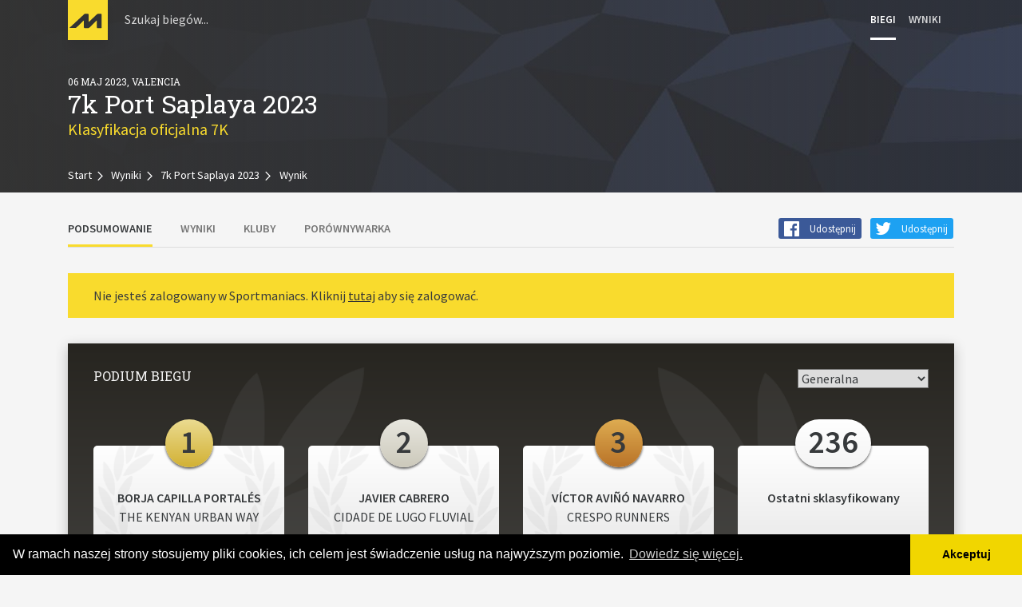

--- FILE ---
content_type: text/html; charset=UTF-8
request_url: https://sportmaniacs.com/pl/races/7k-port-saplaya-2023/64561051-139c-4b2a-a839-3326ac1f1e7d/results
body_size: 20640
content:
<!doctype html>
<html lang="pl">

<head>
    
        <meta charset="utf-8">
<meta http-equiv="X-UA-Compatible" content="IE=edge">
<meta name="viewport" content="width=device-width, initial-scale=1">
<meta name="google-play-app" content="app-id=com.sportmaniacs.app">
<link rel="android-touch-icon" href="//sportmaniacs.com/images/app-icon/app_high_res_icon_512x512.png" />

<title>Klas. oficjalna 7k Port Saplaya 2023. 7K — Sportmaniacs</title>
<meta name="description" content="Wyniki oficjalne dla 7k Port Saplaya 2023. Szukaj po nazwie zawodnika lub numerze startowym.">
<link rel="canonical" href="https://sportmaniacs.com/pl/races/7k-port-saplaya-2023/64561051-139c-4b2a-a839-3326ac1f1e7d/results">

    <link rel="alternate" hreflang="es" href="https://sportmaniacs.com/es/races/7k-port-saplaya-2023/64561051-139c-4b2a-a839-3326ac1f1e7d/results"/>
    <link rel="alternate" hreflang="ca" href="https://sportmaniacs.com/ca/races/7k-port-saplaya-2023/64561051-139c-4b2a-a839-3326ac1f1e7d/results"/>
    <link rel="alternate" hreflang="eu" href="https://sportmaniacs.com/eu/races/7k-port-saplaya-2023/64561051-139c-4b2a-a839-3326ac1f1e7d/results"/>
    <link rel="alternate" hreflang="en" href="https://sportmaniacs.com/en/races/7k-port-saplaya-2023/64561051-139c-4b2a-a839-3326ac1f1e7d/results"/>
    <link rel="alternate" hreflang="fr" href="https://sportmaniacs.com/fr/races/7k-port-saplaya-2023/64561051-139c-4b2a-a839-3326ac1f1e7d/results"/>
    <link rel="alternate" hreflang="pt" href="https://sportmaniacs.com/pt/races/7k-port-saplaya-2023/64561051-139c-4b2a-a839-3326ac1f1e7d/results"/>
    <link rel="alternate" hreflang="pl" href="https://sportmaniacs.com/pl/races/7k-port-saplaya-2023/64561051-139c-4b2a-a839-3326ac1f1e7d/results"/>
    <link rel="alternate" hreflang="ru" href="https://sportmaniacs.com/ru/races/7k-port-saplaya-2023/64561051-139c-4b2a-a839-3326ac1f1e7d/results"/>

                    <meta name="og:url" content="https://sportmaniacs.com/pl/races/7k-port-saplaya-2023/64561051-139c-4b2a-a839-3326ac1f1e7d/results"/>
                    <meta name="og:title" content="Klas. oficjalna 7k Port Saplaya 2023. 7K — Sportmaniacs"/>
                    <meta name="og:description" content="Wyniki oficjalne dla 7k Port Saplaya 2023. Szukaj po nazwie zawodnika lub numerze startowym."/>
                                        <meta name="og:image" content="//sportmaniacs.com/images/share/sportmaniacs-results.jpg"/>
                    <meta name="og:type" content="article"/>
    
                    <meta name="twitter:site" content="@sportmaniacs_"/>
                    <meta name="twitter:title" content="Klas. oficjalna 7k Port Saplaya 2023. 7K — Sportmaniacs"/>
                    <meta name="twitter:description" content="Wyniki oficjalne dla 7k Port Saplaya 2023. Szukaj po nazwie zawodnika lub numerze startowym."/>
                                        <meta name="twitter:image" content="//sportmaniacs.com/images/share/sportmaniacs-results.jpg"/>
                    <meta name="twitter:card" content="summary_large_image"/>
    

<link rel="apple-touch-icon" sizes="57x57" href="//sportmaniacs.com/images/app-icon/apple-icon-57x57.png">
<link rel="apple-touch-icon" sizes="60x60" href="//sportmaniacs.com/images/app-icon/apple-icon-60x60.png">
<link rel="apple-touch-icon" sizes="72x72" href="//sportmaniacs.com/images/app-icon/apple-icon-72x72.png">
<link rel="apple-touch-icon" sizes="76x76" href="//sportmaniacs.com/images/app-icon/apple-icon-76x76.png">
<link rel="apple-touch-icon" sizes="114x114" href="//sportmaniacs.com/images/app-icon/apple-icon-114x114.png">
<link rel="apple-touch-icon" sizes="120x120" href="//sportmaniacs.com/images/app-icon/apple-icon-120x120.png">
<link rel="apple-touch-icon" sizes="144x144" href="//sportmaniacs.com/images/app-icon/apple-icon-144x144.png">
<link rel="apple-touch-icon" sizes="152x152" href="//sportmaniacs.com/images/app-icon/apple-icon-152x152.png">
<link rel="apple-touch-icon" sizes="180x180" href="//sportmaniacs.com/images/app-icon/apple-icon-180x180.png">
<link rel="icon" type="image/png" sizes="192x192" href="//sportmaniacs.com/images/app-icon/android-icon-192x192.png">
<link rel="icon" type="image/png" sizes="32x32" href="//sportmaniacs.com/images/app-icon/favicon-32x32.png">
<link rel="icon" type="image/png" sizes="96x96" href="//sportmaniacs.com/images/app-icon/favicon-96x96.png">
<link rel="icon" type="image/png" sizes="16x16" href="//sportmaniacs.com/images/app-icon/favicon-16x16.png">
<link rel="shortcut icon" href="//sportmaniacs.com/images/app-icon/favicon.ico" type="image/x-icon">
<meta name="msapplication-TileColor" content="#f9d606">
<meta name="msapplication-TileImage" content="//sportmaniacs.com/images/app-icon/ms-icon-144x144.png">
<meta name="theme-color" content="#f9d606">

                    <link rel="stylesheet" href="https://maxcdn.bootstrapcdn.com/font-awesome/4.5.0/css/font-awesome.min.css">
            <link rel="stylesheet" type="text/css" href="//cdnjs.cloudflare.com/ajax/libs/cookieconsent2/3.0.3/cookieconsent.min.css" />

            <script src="//cdnjs.cloudflare.com/ajax/libs/cookieconsent2/3.0.3/cookieconsent.min.js"></script>
            <script src="//www.google.com/recaptcha/api.js?render=explicit" async defer></script>

                            <link id="main-css" rel="stylesheet" href="//sportmaniacs.com/css/app.min.css?2.0.143">
                    
    </head>

<body id="the-body" data-spy="scroll" data-target=".sideNav" data-offset="80" data-route="RaceResults:::pl">

<div id="fb-root"></div>

    <script>
        if(window.self !== window.top)
            document.getElementById("the-body").className += " iframed";
    </script>

<header class="layout-header">
            <div class="topBar topBar--fixed topBar--small topBar--withSearch"
                id="topBar"><div class="topBar-container container"><a class="topBar-logo topBar-logo-sm" href="/pl" rel="home"><img src="//sportmaniacs.com/images/logo.mini.svg" width="50" height="50" alt="sportmaniacs logo"/></a><div class="topBar-search hidden-print" id="topBarSearch"><form action="/pl/app/search-races-by-form" method="post" id="topBarSearchForm"><button class="toggler topBar-search-close" data-toggler
            data-toggler-target="#topBar" data-toggler-class="has-mobileSearch" type="button"><span class="toggler-icon icon icon-left"></span></button><label class="sr-only" for="topBarSearchInput">Nazwa biegu</label><input id="topBarSearchInput"
           class="topBar-search-input typeahead"
           type="search"
           data-ws-source="//sportmaniacs.com/pl/api/races?prefetch=true"
           data-autosubmit
           name="nameRace"
           title="Szukaj biegów..."
           placeholder="Szukaj biegów..."
           autocomplete="off"
    ><button class="toggler topBar-search-clear" id="topBarClearInputButton" type="button"><span class="toggler-icon icon icon-close"></span></button><button type="submit" class="u-d-n">Szukaj biegu</button></form></div><nav class="topBar-nav-wrapper hidden-print"><ul class="topBar-nav nav"><li class="nav-item topBar-nav-search  hidden-md-up text-xs-center pull-xs-left"><a class="nav-link" id="topBarShowSearchButton" data-toggler="" data-toggler-target="#topBar" data-toggler-class="has-mobileSearch" href="#"><span class="nav-icon"><span class="icon icon-search"></span></span></a></li><li class="nav-item topBar-nav-races text-xs-right text-md-center"><a class="nav-link" href="/pl/races"><span class="nav-item-text">Biegi</span></a></li><li class="nav-item topBar-nav-results text-xs-left text-md-center"><a class="nav-link" href="/pl/results"><span class="nav-item-text">Wyniki</span></a></li><li class="dropdown nav-item text-md-center text-xs-right topBar-nav-cart cart-container"></li></ul></nav></div></div>
</header>

    <div id="notifications" class="u-pos-f u-w-100p u-z-6">
        <div class="animated bounceInDown">
                                </div>
    </div>

<main class="layout-main">
                            
        
        
                        
    <header class="header lazyload" style="background-image: url('https://s3.eu-west-1.amazonaws.com/sm-fotos.sportmaniacs.com/back/resize/320x75x0_default_dark.jpg')" data-bgset="https://s3.eu-west-1.amazonaws.com/sm-fotos.sportmaniacs.com/back/resize/320x75x0_default_dark.jpg 320w, https://s3.eu-west-1.amazonaws.com/sm-fotos.sportmaniacs.com/back/resize/640x150x0_default_dark.jpg 640w, https://s3.eu-west-1.amazonaws.com/sm-fotos.sportmaniacs.com/back/resize/960x225x0_default_dark.jpg 960w, https://s3.eu-west-1.amazonaws.com/sm-fotos.sportmaniacs.com/back/resize/1280x300x0_default_dark.jpg 1280w, https://s3.eu-west-1.amazonaws.com/sm-fotos.sportmaniacs.com/back/resize/1920x410x0_default_dark.jpg 1920w" data-sizes="auto">
        <div class="header-stuff container text-xs-left">
            <h2 class="text-uppercase h6 u-mb-xs u-fz-xs">06 maj 2023, Valencia</h2>

            <h1 class="h2">7k Port Saplaya 2023</h1>

                            <p class="text-primary u-fz-lg u-mt-neg">Klasyfikacja oficjalna 7K</p>
            
                    </div>
                    <div class="container container-breadcrumbs u-pt-md">
                    <ol vocab="http://schema.org/" typeof="BreadcrumbList" class="breadcrumbs breadcrumbs--light u-mb-0">
                    <li property="itemListElement" typeof="ListItem" class="breadcrumbs-item u-m-0">
                <a property="item" typeof="WebPage" href="https://sportmaniacs.com/pl" class="breadcrumbs-link"><span property="name">Start</span></a><meta property="position" content="1"><i class="icon icon-arrow-right breadcrumbs-separator"></i>            </li>
                    <li property="itemListElement" typeof="ListItem" class="breadcrumbs-item u-m-0">
                <a property="item" typeof="WebPage" href="https://sportmaniacs.com/pl/results" class="breadcrumbs-link"><span property="name">Wyniki</span></a><meta property="position" content="2"><i class="icon icon-arrow-right breadcrumbs-separator"></i>            </li>
                    <li property="itemListElement" typeof="ListItem" class="breadcrumbs-item u-m-0">
                <a property="item" typeof="WebPage" href="https://sportmaniacs.com/pl/races/7k-port-saplaya-2023" class="breadcrumbs-link"><span property="name">7k Port Saplaya 2023</span></a><meta property="position" content="3"><i class="icon icon-arrow-right breadcrumbs-separator"></i>            </li>
                    <li property="itemListElement" typeof="ListItem" class="breadcrumbs-item u-m-0">
                <a property="item" typeof="WebPage" href="https://sportmaniacs.com/pl/races/7k-port-saplaya-2023/64561051-139c-4b2a-a839-3326ac1f1e7d/results" class="breadcrumbs-link"><span property="name">Wynik</span></a><meta property="position" content="4">            </li>
            </ol>

            </div>
                </header>
    

        
    
    <div class="fixedsticky">
        <div class="tabs container u-pos-r" id="results-nav">
                            
                                                    
                
                        
    <ul class="nav-tabs u-mt-neg nav hidden-print">
                        
        
    <li class="nav-item ">
        <a class="nav-link" 
               href="#you" ><span class="nav-item-text">Twój wynik</span></a>    </li>

                        
        
    <li class="nav-item ">
        <a class="nav-link" 
               href="#summary" ><span class="nav-item-text">Podsumowanie</span></a>    </li>

                        
        
    <li class="nav-item ">
        <a class="nav-link" 
               href="#rankings" ><span class="nav-item-text">Wyniki</span></a>    </li>

                        
        
    <li class="nav-item ">
        <a class="nav-link" 
               href="#clubs" ><span class="nav-item-text">Kluby</span></a>    </li>

                        
        
    <li class="nav-item ">
        <a class="nav-link" 
               href="#comparator" ><span class="nav-item-text">Porównywarka</span></a>    </li>

            </ul>

            
            <div class="u-ta-r share-buttons hidden-xs-down">
                <a href="#" class="u-mr-sm share share-facebook" data-url="" id="share-facebook">
                    <span class="icon icon-facebook"></span>
                    <span class="share-text">Udostępnij</span>
                </a>
                <a href="#" class="share share-twitter" data-text="Klasyfikacja oficjalna 7k Port Saplaya 2023 7K en @sportmaniacs_" data-url="" id="share-twitter">
                    <span class="icon icon-twitter"></span>
                    <span class="share-text">Udostępnij</span>
                </a>
            </div>
        </div>
    </div>



    <div class="u-ta-r share-buttons share-buttons-mobile hidden-sm-up">
        <a href="#" class="u-mr-sm share share-facebook" data-text="Klasyfikacja oficjalna 7K en @sportmaniacs_" data-url="" id="share-facebook">
            <span class="icon icon-facebook"></span>
            <span class="share-text">Udostępnij</span>
        </a>
        <a href="#" class="share share-twitter" data-text="Klasyfikacja oficjalna 7K en @sportmaniacs_" data-url="" id="share-twitter">
            <span class="icon icon-twitter"></span>
            <span class="share-text">Udostępnij</span>
        </a>
    </div>




    <div class="container u-ovx-h">

        <div class="main-content">

            
                <section data-tab="results-nav" class="tab hidden" id="you">

                    <section id="user-card" class="summary-box hidden">

                    </section>

                </section>

                <section id="no-user" class="summary-box hidden log-in-alert">
                    Nie jesteś zalogowany w Sportmaniacs. Kliknij <a href='/pl/login'>tutaj</a> aby się zalogować.

                </section>

                <div class="hidden">
                    <div id="onboarding-wrapper">
                        <div class="u-pos-r">
                            <section id="onboarding" class="unslider">
                                <ul class="u-ta-c">
                                    <li>
                                        <img src="//sportmaniacs.com/images/onboarding-rankings/01.png" />
                                        <h5 class="text-muted">Resumen</h5>
                                        <p>¡Consulta todas las estadísticas de la prueba!</p>
                                    </li>

                                    <li>
                                        <img src="//sportmaniacs.com/images/onboarding-rankings/02.png" />
                                        <h5 class="text-muted">Clasificación Clubs</h5>
                                        <p>¡Selecciona tu club y compárate con todos tus compañeros!</p>
                                    </li>

                                    <li>
                                        <img src="//sportmaniacs.com/images/onboarding-rankings/03.png" />
                                        <h5 class="text-muted">Clasificación</h5>
                                        <p>Haz click sobre un atleta para desplegar la ficha avanzada.</p>
                                    </li>

                                    <li>
                                        <img src="//sportmaniacs.com/images/onboarding-rankings/04.png" />
                                        <h5 class="text-muted">Comparador</h5>
                                        <p>Añade a tus amigos, favoritos, gente de tu club... y compara sus tiempos</p>
                                    </li>

                                    <li>
                                        <img src="//sportmaniacs.com/images/onboarding-rankings/05.png" />
                                        <h5 class="text-muted">Compartir</h5>
                                        <p>¡Comparte en redes sociales tu comparación para que todo el mundo pueda verla!</p>
                                    </li>
                                </ul>
                            </section>
                        </div>
                    </div>
                </div>

                <section data-tab="results-nav" class="tab hidden" id="summary">

                    <div class="summary-box" id="podium">

                        <div id="global-podium-container"></div>

                        <h6>Średnia czasów</h6>
                        <div id="user-chart" class="chart"></div>


                        <h6>Analiza czasów</h6>
                        <div id="time-quality" class="u-mb-lg"></div>

                        <h6>Rytm</h6>

                        <div class="row">
                            <div class="chart col-xs-12 col-sm-6" id="GenderParticipation"></div>
                            <div class="chart col-xs-12 col-sm-6" id="CategoryParticipation"></div>
                        </div>

                        <div class="row">
                            <div class="chart col-xs-12 col-sm-6" id="CategoryAverage"></div>
                            <div class="chart col-xs-12 col-sm-6" id="ClubAverage"></div>
                            <div class="chart col-xs-12 col-sm-6" id="GenderInterval"></div>
                        </div>

                    </div>

                </section>

                <section data-tab="results-nav" class="tab hidden" id="rankings">

                    <div class="summary-box">

                                                    <header class="row u-mb-lg">
                                <div class="col-xs-5">
                                    <h3 class="u-mb-0 type-headline">7K</h3>
                                    <h4 class="type-subheadline">7km</h4>
                                </div>
                                <div class="col-xs-7 hidden-print u-ta-r">
                                    <button class="btn btn-primary-outline" data-action="print">
                                        <span class="icon icon-print"></span>
                                        <span class="hidden-sm-down u-ml-sm">Drukuj</span>
                                    </button>
                                </div>
                            </header>
                        
                        
                            <div class="row u-mb-sm hidden-print">

                                
                                <div class="col-sm-12 col-md-5 u-mb-sm">
                                    <div id="categories">
                                        
<form method="get" action="/pl/races/7k-port-saplaya-2023/64561051-139c-4b2a-a839-3326ac1f1e7d/results">
    
        
    <select name="category" id="eventCategory" class="form-control" ><option value="" selected>Generalna</option><option value="gender_0" >Generalna mężczyzn</option><option value="gender_1" >Generalna kobiet</option><option value="64561052-1260-469d-a1d5-3326ac1f1e7d" >General F</option><option value="64561052-a86c-4f7e-a48a-3326ac1f1e7d" >General M</option><option value="64561052-9450-4b12-b909-3326ac1f1e7d" >Veterana</option><option value="64561052-f798-44ce-845b-3326ac1f1e7d" >Veterano</option></select>
    <input type="hidden" name="page" value="1">
</form>                                    </div>
                                </div>
                                <div class="col-sm-12 col-md-7 u-mb-sm">
                                    <div class="u-m-a u-mb-md">
    <div class="row row-no-padding">

        <div class="form-group col-xs-12">
            <label class="form-control-label sr-only required" for="dorsal">
                Szukaj zawodnika
            </label>
            <input
                    class="form-control"
                    type="search"
                    placeholder="Szukaj zawodnika po nazwie lub numerze startowym"
                    name="dorsal"
                    value=""
                    required
                    id="dorsal"
            />
        </div>

    </div>
</div>                                </div>
                            </div>

                            <div id="rankingTable">
                            </div>

                            <div id="pagination" class="pagination-component row u-mt-lg u-mb-lg">


                                <div class="col-xs-12 u-ta-c">
                                    <a data-ranking="prev" class="nav-link u-mr-lg" href="#rankingTable">
                                        <span style="transform: rotate(180deg)" class="icon icon-go"></span> Poprzedni
                                    </a>
                                    <input class="u-ta-c" data-ranking="page" type="number" value="1" min="1" /> / <span data-ranking="totalPages"></span>

                                    <a data-ranking="next" class="nav-link u-ml-lg" href="#rankingTable">
                                        Następny<span class="icon icon-go"></span>
                                    </a>
                                </div>


                            </div>

                        
                    </div>

                </section>

                <section data-tab="results-nav" class="tab hidden" id="clubs">

                    <div class="summary-box u-pt-0 u-pb-0" id="ranking-club">

                        <div class="results-destacado u-mb-0 u-mt-0">

                            <h6>Wybierz klub</h6>
                            <div class="row u-mb-lg">
                                <form onsubmit="window.app.getPlugin('Rankings').setClub($('#current-club').val()); return false;">
                                    <div class="col-xs-6 col-sm-4">
                                        <input type="text" id="current-club" data-ws-source="//sportmaniacs.com/pl/api/clubs?event=64561051-139c-4b2a-a839-3326ac1f1e7d" class="typeahead">
                                    </div>
                                    <div class="col-xs-6 col-sm-3">
                                        <button type="submit" class="btn btn-primary">Szukaj klubu</button>
                                    </div>
                                </form>
                            </div>

                        </div>

                        <div id="club-data" class="u-mt-lg">

                            <div class="u-pb-lg">
                                <h6>Porównanie czasów wśród członków klubu</h6>
                                <div id="club-chart"></div>
                            </div>

                            <div class="u-pb-lg">
                                <h6>Podium wśród członków klubu</h6>

                                <div id="rankingClub"></div>

                                <div id="pagination_club" class="pagination-component row u-mt-lg u-mb-lg">

                                    <div class="col-xs-12 u-ta-c">
                                        <a data-ranking="club_prev" class="nav-link u-mr-lg" href="#rankingClub">
                                            <span style="transform: rotate(180deg)" class="icon icon-go"></span> Poprzedni
                                        </a>
                                        <input class="u-ta-c" data-ranking="club_page" type="number" value="1" min="1" /> / <span data-ranking="club_totalPages"></span>

                                        <a data-ranking="club_next" class="nav-link u-ml-lg" href="#rankingClub">
                                            Następny<span class="icon icon-go"></span>
                                        </a>
                                    </div>

                                </div>
                            </div>
                        </div>

                    </div>

                    <div class="summary-box">

                        <h6>Podium kluby</h6>

                        <div id="rankingClubs"></div>

                        <div id="pagination_clubs" class="pagination-component row u-mt-lg u-mb-lg">


                            <div class="col-xs-12 u-ta-c">
                                <a data-ranking="clubs_prev" class="nav-link u-mr-lg" href="#rankingClubs">
                                    <span style="transform: rotate(180deg)" class="icon icon-go"></span> Poprzedni
                                </a>
                                <input class="u-ta-c" data-ranking="clubs_page" type="number" value="1" min="1" /> / <span data-ranking="clubs_totalPages"></span>

                                <a data-ranking="clubs_next" class="nav-link u-ml-lg" href="#rankingClubs">
                                    Następny<span class="icon icon-go"></span>
                                </a>
                            </div>


                        </div>

                    </div>

                </section>

                <section data-tab="results-nav" class="tab hidden" id="comparator">

                    <div class="summary-box u-pt-0">

                        <div class="">

                            <div class="results-destacado u-mt-0">
                                <h6>Porównywarka wyników</h6>
                                <div id="comparator-selector" class="row u-mb-lg"></div>
                            </div>

                            <div class="row">

                                <div class="comparator-empty u-fz-xl u-mt-xl u-pb-xl u-ta-c text-muted">
                                    Dodaj uczestnika do listy aby porównać jego wyniki.
                                </div>

                                <div class="col-xs-12 col-sm-4">
                                    <div id="comparator-list"></div>
                                </div>

                                <div class="col-xs-10 col-sm-8 hidden-sm-down">
                                    <div id="comparator-chart"></div>
                                </div>

                                <div class="col-xs-12 u-mt-xl">
                                    <div id="lines-chart"></div>
                                </div>

                            </div>
                        </div>

                        
                                                                                                                                                                                            
                                                                                        

                        
                    </div>

                </section>

                                    </div>
    </div>
</main>

<footer class="layout-footer">
                <div class="footer">
        <div class="container u-p-md">
            <div class="row">
                <nav class="col-md-6 text-md-left text-xs-center footer-legal">
                    <ul class="dottedNav dottedNav--dark">
                        <li class="nav-item">
                            <a href="/pl" class="nav-link" data-no-current>© 2025 Sportmaniacs</a>
                        </li>
                        <li class="nav-item hidden-print">
                            <a href="/pl/legal/policies"
                               class="nav-link">Nota prawna</a>
                        </li>
                        <li class="nav-item hidden-print">
                            <a href="/pl/legal/cookies"
                               class="nav-link">Polityka cookies</a>
                        </li>
                        <li class="nav-item hidden-print">
                            <a data-ajax-modal href="/pl/contact" data-replaces="#contactForm"
                               class="nav-link" data-toggle="modal">Kontakt</a>
                        </li>
                    </ul>
                </nav>
                <nav class="col-md-6 u-fw-600 text-md-right text-xs-center hidden-print">
                    <ul class="dottedNav dottedNav--dark nav">

                                                    <li class="nav-item ">
                                <a class="nav-link"
                                   href="/es/races/7k-port-saplaya-2023/64561051-139c-4b2a-a839-3326ac1f1e7d/results">Español</a>
                            </li>
                                                    <li class="nav-item ">
                                <a class="nav-link"
                                   href="/ca/races/7k-port-saplaya-2023/64561051-139c-4b2a-a839-3326ac1f1e7d/results">Català</a>
                            </li>
                                                    <li class="nav-item ">
                                <a class="nav-link"
                                   href="/eu/races/7k-port-saplaya-2023/64561051-139c-4b2a-a839-3326ac1f1e7d/results">Euskera</a>
                            </li>
                                                    <li class="nav-item ">
                                <a class="nav-link"
                                   href="/en/races/7k-port-saplaya-2023/64561051-139c-4b2a-a839-3326ac1f1e7d/results">English</a>
                            </li>
                                                    <li class="nav-item ">
                                <a class="nav-link"
                                   href="/fr/races/7k-port-saplaya-2023/64561051-139c-4b2a-a839-3326ac1f1e7d/results">Français</a>
                            </li>
                                                    <li class="nav-item ">
                                <a class="nav-link"
                                   href="/pt/races/7k-port-saplaya-2023/64561051-139c-4b2a-a839-3326ac1f1e7d/results">Português</a>
                            </li>
                                                    <li class="nav-item ">
                                <a class="nav-link"
                                   href="/pl/races/7k-port-saplaya-2023/64561051-139c-4b2a-a839-3326ac1f1e7d/results">Polski</a>
                            </li>
                                                    <li class="nav-item ">
                                <a class="nav-link"
                                   href="/ru/races/7k-port-saplaya-2023/64561051-139c-4b2a-a839-3326ac1f1e7d/results">Русский</a>
                            </li>
                                            </ul>
                </nav>

            </div>
        </div>

    </div>

        <div id="fb-root"></div>

    </footer>

    <script>

        window.FixedFixed = window.navigator.userAgent.indexOf("MSIE") == -1 && window.navigator.userAgent.indexOf("Edge") == -1;

        if(!window.FixedFixed)
            document.getElementsByTagName( 'html' )[0].className = 'fixed-supported';

        window.config_data = "eJzFfWtz20a27V/BqMqVmSpLsew8JqlM5tIULXMskRySisYpn1JBJCRBJAFeADRD5vi/390PAP3Y/QBIz/0wE4tYe3Wj9+ru3U/8ebLJlic/n3z69tO3+TrNilWYxOEsP5ulq5OXJzcdeHbTOf3h9Zsffvj76Wv4KVzH8NtTUazzn4kV/H0abvMz1Zo++fQtszgrsjBO4uQxl2zLXxFjsJul6yhL4lkq2SSvfpqF99/9cf5wFv0RzTZFdEoSiDan2ygvTs/PwlW4TxOSJUq0ztK5mJf1XRKuIqAU0+RP1llUFLsSMNEBn6Msj9MEHr4+e3V2/t0b+B37bZaTF4X01/Eygr+f5T/n0f3m8eTnh3CZRwAOZ0/RXZSE98tofvJzkW3gR/rC5R/v3oL5+asfzt+cf//mx1c/fPfTTz/+RHjCIrp7SLNVWJz8/CfQPoSbJfzz5MUMnkYk0Rfz4MV98OIj+Xsj/70ulL+X8t+zULEn70j+mLO/M4nvC/yQgjdykpP36Sr6+eefaQ4+fRuR4uM/UdJP38J/qp9ovgC1EX5K2E9J/dNDRn+C/1Q/0RcADxfCT0zM8J/qp4zRZyU9/Qv+PYj+KMbhLMrFjAKO/KQ8rjKNP65ewPC4fBn8cfVi+OPqJQ2PyxfGH1cvjzxmT/iv3WWY5/[base64]/Bv9qNu7qMRi7mPRmzmHhqxmPtoxGLuoxGbuYdGLOY+GjGZ2zVisnoH41SkT2HYU0p3er87JcNZ1FDtU7wN1T7F31DpU7wN1T7F21DtU/wNlT7F21DtU/wM6z7FgKfIyyzdrNFG4pE8AaHQ/35R8XqrYMfrzYADr9V7O16v6Ha8XrMdeK0q2/F63bXgxcqKw7rpah0mO9RRM/YMbPi/[base64]/6MNh968Hg8LYHg8P/[base64]/[base64]/1ZaJpoz0TjpzvE+iIswoaiy4uwiPMinuFUTYTnoGoiPhdVAwE6qJqI0EHVRIguqgZidFA1EaSNyk+UOoPtqKPOUx6404x9hGg09pGe2dhDbEZjH3kZjX0EZTb2kJDR2Ec0uLFdJrINW2rmK5Qtx7Tl3nQDZZuRrYOyzfjWRdlilOugbDPWdVC2GfG6KFuMex2UbUa/NspmY2AbU5vpPJ35k3jwxpLGIcr3TeOQquCdxgF1wzeNQyqLbxqH1B7vNA6oTr5pHFK/[base64]/hqyM7iqyUHi6em7Cy+2rKwuDVmMe4URbRaF200Rw6VUGPyyyqMl1b6xmJsRt9YpQ3pm8q3GX1jXTejbyz4hvRNa0Iz+sZVpAF9g7pjZO0+RbPFVfoY+7Xc4aZ4MlVMicpdY7yp3LXDn8pZE7yp3Kr3pnIr3J/KqWZvKrdy/ahsKrUx+ItS0/[base64]/d35JZgO71+E+dR6fX7Oo9Lr93qeVR6/e7Po9LrN4Qel167R/So9Ppto8ejp8zHYp0+hcniY7qRK9Nqd7rO0od4GbmoC2J/uks3VmqhIh2bWqhER6euK9CxqYXKc2xqoeIcnbquNMemFirMUakp61EZh9lc7Xta8MNvKSGqL52yJHVY9WmU1GHVqVlSB1WvRkkdVt0aJXVY9WuW1EHVsVFSh1VP/[base64]/yirGDfUo1MEd6shmDbLv+MsY5S5kXjuiPwotHcMXixGO4IvGjkdgReNF47Bi8WpR2BF43NDuVVIrJWdDfrZRrOv1alwNiPVzXQvB+tgqDsR6smGPvxKgvGfrwqg7IfreJg7MerPhp7q0p0GaWzVJsjoP3RI3/0iXwpZpMUGflSzJ/rNC/CZRceKOZqSNPQXA1jmporoUtDczVcaWiuhihNzZWwpKG5Goo0Ma/DDx8rQX6/hct4HuojKD2U+cyQkcXeGg572FtjYB97W+DrYW+Ndj3srSGuj70trvWwtwazLntDBIub0a8xNtcOKJF8U/Oy/GSjldFLTY0YvfTVjNFHcY0YvTTYiNFLlc0YfXTaiNFLuf6MDi2rRJdRQTZd6PeK6RR8h4VsYVUqamFVIm5hUxpqYVUSamFVCm5hUwJqYfW0bmHwZA0URDDKPCZ41gRkNLV60m5qdanD1OZbu6nVyXZTq7cdpja3202t/reYGoRQWtBpmTt6OOUuzu/[base64]/[base64]/3hYKF5yW6i+cljUHsOBV9EjmVpNF7H6fdgleQJOYc90qPhxNgdU/ASbCyp8aM0BFT+n5oCKH01zQYVPozmg4gfQbFCKwhGjdBnPTEW/5g8RsF74FrBe/Daw5gALWHeBBaw7wQbW3GAB644wgUVXqJjx5ejC6gdI4XE9V+BmT6Bwsy9wuNEbKNzsDxRu9ggON/oEhZu9osMxv1SobpoU4ay4UWrJjP2sAMStcChA3O2GA4QNbShA3LOGAsRtaThA2HmGAsTNZTqAvaH6+yRKsAkjE07tdI18SldrxCkdrAmndqsmnNqZGnFKF2rCqR0niqu7y/oxvVXh7rI3VRoHfnWC+FhsDJDHYuXHHguVHXksVm7ksViZscdC5UUei5VVfcwqp/TrOHrQ5ycphCzzp5uCLtWqWLV4bFi1rKxYpeBsWLUUbVi1SK1YpXxtWLWwjdi65HXIaDiZItVd9hMHad83xUDap0tRkPpVUgykfXAUA2nfEkVB6mdCMZD2BVANVFdr+VnnX53/[base64]/BaqWvgWqFr4NqpS9BaoWvQlal7yM6IZZYSz5GTxUMVq4j2C0UB/[base64]/HNGhDEfWIUszAdWHxvzYVXHwnxgtbEwH1hlbMyHVRcL84FVxcTcuppohN00eYizFTIGa0M/Y2wYPbZF4oj02H6KY9Ijmy+OSI/t1DgiPbat45j0yB6QI9JjG0aORV+PrQ9jvd6N2H1qckWq71lTMOh9gyoPdlGgisFu+FMw6NV8Cga9U0/[base64]/UazBwzgW9ymKNXgRxRr8hmNxT6FYg290rOYNEUKCRi8/8AATt7P4xGpn8Y/dzuwrq53Fb1Y7iw/tdmZ/Wu0svjXboX6u4Z35fJqSzQWGbRfwz/kchg9xEa2+KHhsC4YNj23HsOKRrRk2PLZNw4bHtmxY8cj2DRse28phxNdTTwbYKJwt/F1F/psTE8za6TirtdONdmuXU63WThdbrZ0Ot1u73G+1dorBbG2RhmQ0jlbp5+hdlq6sKskoTBCXZofrw22HK8PDDtWE2w5Xg9sO14GHHaoAtx3ue4ed6nUNPgp3Vj+vw52Ewr2qonAfaijUYyoK94+Kwr2hodCyV1F4SUsotVzZQ/[base64]/YGYgaaN1O1EDfDiJ/TduJGujYTtRAuw4if73aiRpo1ELkpUvVvsiiYvakXt2Cs+QlGJG31KKLrE5FtmJ1yrMdq0urrVidwm3F6lRxO1aXpFuxOvXdnNUidm+yi3DnI/vH1GTq1LbZ1Clgi6lLpWZTpxTNpk69WUxdojKbOpVjMLXIA7MwnkGtzZ7SVYRZqPNrbgt1rs3DQpl3c1uoc3BuC3U+zsNCmZtzW6jzdA6Les5OA3bTdZQl8Uw5G7WM6VzprHw65vt4qx/[base64]/RZleYx+fucze3K2flpLOLXsTDi1/Iw4pQxNOLUcTTi1LI04pTxNOLVMUVxdrvLjSVSw+0eRAs4hzKfPEKx+KbIZq1+KbMFqlyKbsfqlyGasfimyBatdimzG6pciG7C1A1TIKEv/2KnFH5NuNFwuvwgAqcwxgFTQKEAsXQwgFSkGkMoRBYiFhwGkEtMAvJjE37vhcrZZap/JZNfdZJDOn/D/KlC7O8gE1G4OMgLVe4NMQO3WIBNQuzPICFRvDDIBtfuCUGAtRen5bTx/VK+3j1b3EdkWsw4foy9nz7kIE4rYBhMK2Aqri9cGEwrXBhOK1gqrC9YGE4rVCGO5159Oo1wp0wJ+qR8IpSg/EMpNeVCXlPxAKBv5gVAayoP6/eUHwhsLD+hv9O8vL0+WrLdek4/NwPgxyZchP7jx58nl1fBt5+ru/fC6d/e2Mxj0xoCcxisywxQlOf3+EYNc9S7h/0fDq36335sAapAWYbDOwm0SqqjucPiBgchFzcVuEQb1Rdkc2bvu9K8A0ZlnUR6Qb+Gk2139eNSZTG6HY3KT8Psw/7R5df7d67R+PO1d9Ubvh4MeyW60jB7o/WXlw/41Tby7D3OBctyb3FyRuyNvd0m8UH+flA9i8Unn4u56OO5Rsl0RPgfbmOTl/KdZ9CxkdtwfEOKLbLPYCL9fDG8HV8MOvQ4ZrL4PZ9T61fePSSyavx9OhyT93+fPnD0OlcfGp7/1L3rUGNQdpUIBX/RHV8PrDsnWjhxzr590h4Npp0sy/IHcirso6keDzjV52f6Kv2b9ZHIzJg+p58P9Ns4Xgjve9sfT9xedjySxEGSxydL5PkrEfF50pj3+WPyRmuzjiHr4u/rJNeTxPTy7BtHwQpvVTz/2OkSo41Rw42VvcEHlO2JqoZSvfhQoO1ckB9fszcj//zib7Xd7Ub/vehz1Ib2PI5rVxyiZR9ndK6MpB5xjVq/pK/wRzUVRdG+ue4Pp3fTjiMp3tw7m6WJDRiQbATbok6JJt5Daq4c38yDNgTwvBEEP+sR+FOXRUq44o+GYeHcU5vt1monuHVbJw/O30R5Nuczg4Ob6LS3RAUAyDNq9unlLXnu5ua9/7FxcQJWalHVbyNpwMqXyu2AlPA/W6WxfSPV+0Jn2h4POVX/6kSoNhJRuU1p77lWHdoc3g+mY4D5kUDWB7EmT3Wg8/K0/6JIEb9PnqCzNfbEV5NtlqV3HYV4IP086vxG73yHKyfcC+n2v++GuP5h0x/0RyS1gJqQhnFNhhEEWPUPTC2P4Z7USjTs0J2/j6FH+kTRZvMUKQEKPQhn3fmPeut3Nw4y8ndAo9y9Ef15wBwXQEiTF7iFehLPdc7JTsq5kV2i8h5f9AX3hZfq4eQ5yrRGAho6+QDdKQuXXuwkv5uFc9BBtae6G48vOoP87FRNvc4J9kGaPYRLvwyLNIqF5GvT+M6W+zwuW/lp8hdG49xvtWNZQGPNEaq0v+5Npb0xSvegTxxANTrdptucNSLCAtNMgXMyidbEBJ+2DX6BrWoZ5/o9vkmgDPlt+ExRhBmHCP765u4eec/FN8JRFD//45gUEXy+++TV9ZApaJlGwDbNNsoiBNdvv8gLeJYS32vDeavP4CwRvv54J3qolI+eRKixIwuAFmfh5EWx3q/Ax5PkEGcVBHJDXBVHto0eaDuSb5/PTCcvopxP+Jp9OkvDz6TJOFgF/J3hEX+LTCXkL8mG6ZUiEkr74dPIr/AXBJvT4G5rfl7RPh8STDfTINK04WKVzJqfn+CW4LdxzENS4LE12wTxMdrMn2kRBbZ49nX1KUL9cX/fG3X6H9PvdpxnzbpDCW+1Wu23I6ncQJ+SDqJBWFKS0MoSzJ1GkXWgdfu9cDImYrtJFuGQSqiE3A2gD+5eDHnS8r+psfJy+vyadxq4QxDbt965Hw7vJCFqcsgKuwatiKzd8967Pcz18iGfP4TKRwgr6ZLyPoEeAfpE2/+PO4EN/cDntvL3q3XU7U2j67ibvebOc7s+CblicSS0jpACyEDFiNRp9vOoPSM29Im5dpGuxjetckQzc5iDCmZCxq85kCswsNBmST8UkMXs3kZlGagAb3YwISZCFUPRPIMZ8H0ETUFD/QrOYQ31Z7YL1EiKkMpp7GcQAnUH8tQpIkxewdnobh/MZbamEykDknYTP2x3rPSGzK2ix93G6gvG18C7dbm9EMtzhlVQMCca9/uDdkHWLcTTfVy2UGJYRsm5nPL27GZGYgwRft6zO7qNFsCcfH2d5guRXO5bjJcnrHlqlDVETkT3dMU3jMujkOv1rGmcS4c/TulkCGyEmCwoosAxCzr8ItlMSgP2e3oezvQSuIdfQHUJ09Xban9LIQwzzgnv2zzlrwJTEtwE0bjEUI13b2wQbVrS7YpFuIZBV0ygT+LBZy/neB1teDrOY9jyD3i0X8IRZ3UFPOO5cSlG1DqKVqAy+QcE7qMIKEMoDC0xVyDskIA5eJNBoQeNoyy0xriLiD2EWg88CKJwVyTEZcQD1+HI4rcYXpOT/1aPB8G0SpzlIJBWL2WRWFSbUBwjmg2JDRgfh/S7YRs9iuEJ0n28h9OCdz4REZCvSrs7yMxP725vplMYVt9Fz3U2jUGGgRNuG+T7m+g5pn7EPzl8FpHUvXkId5XKPAyJ4EQoRHEExnfH6MQNPvwwgz7RuJ+k2Cp6qsdjPkCEaMECGrtloDlqctz1sTKfiRlcQ8rwfXtF4HfqZpQ7pjce0gb8FcW/DMrJap3TAuQtCYwpVwZSZkYaPCE7KzAmUQbzarIIfAgjuF6zd2OKGeBbrEiJCKlu/[base64]/[base64]/4egz2a0Q9PghvYMWrOYNxKQjtasCTSWdi34JV+Fy+WvaNMCQT17aqDza/4wS2f7l9cV/[base64]/4DqmYzSZo+pSpGA7YV45uxbNTNc6VUiODUqI0nVJWZZ8YG8L93w5sBidZu1hBcER/CkJE0/lHACiWcJ2WsCPHbbh3nIfwAHdU6hWF29JiyV9jwd4AfhAxVna3mROqQXmfcfc+CDKj1WoMeVnNPGFJuKSb7zQJiEcwAxvswlBVGpcWC9L/y9FuIGpW5ud0BMWR9q8/ZCUbsn3W0jOapM31/1Zv27v590xt/rBLgUOhj0jkfK2Fw9J0rI3AJiAM6r4jGzwmZJoX+BkaYGZnVXGmkvO6oGdZzQSZW8RwvIKUNhpOzKoueZJKLGbE35KpEToejt50x1cGET17Gws/66gl/YplOFCgtIlRRRgGWHTptdbjVzQQi6NF4+K5PW45+WRRQkVYgqse0HDYrJpDr4Q2bb9WyTXLCSgkGsRMyt3PBgm5pXC4Dy/[base64]/[base64]/uZ+xfRXgfL8vpMMkaOrjJ5VAIVEmgTdel/[base64]/0TFvDn8ZJOU3Hil/d3jKGCmScF0lWdvgrsmahbigR0FlFYnIxgcY/mYFmWRm8TibYOYxvpqmXqEVoJAUj833LGP1RCmrnLOnMx5mlqbXPWj11PHHLoiFLgW30MZ8FDPpX/TIQGrS69JNDny1tq+RlcD+tHeto4IU3pXHFhvUhGV53JE2UOwMUHteKYhsKuCzReWOAtKu/ZVJAsqjIOu6f0NtWdRKEhjO72M+6cLmAioH8AmBKsyXGXgkznZMliFRRPd8RKsYLzRsJw/WFKF+0UecyiBXKcKbK5q1cblTxMSrbrw0JO4nnlZvWA4VuS0LjsVdl0E5cVwHrkja5aaqyUm9q8ryQqw068FdmOAymw6nwn6YHluzBXEE6ZpPyc7EwaDi8WrX5kXIZwjDBWlQKrSUH2PlcLmhLH7v5Izq4ACyc0UCBPtom/AxfrZPtKyV3huhrpLbllE6hwLcknZVb7Pa7NSjhoScRbondAvqcz6LpDZVAvLhzmUKEWgSSo9Y41BRNWghqPm4N4Wwm+26/ngibKfeb7O0UPJS66peM+VqpHvL6GHCcv6jmp27olPeQgHTB3f9d2M2VlYaCDJ/JoxC6Hy0uB8D+h5lpEFIyx4LomhxsC4pT8TwsfiHZZifBerOKhl6RfulCa1KcxgH7BAMmTqY8LkD7PlFh8YAEE4WOxjyo1n6OLw5IbsJWaE/[base64]/HyCbqqstjTS2aXRWd2+1Zthrz9CzalmoIWFQLIzAzN4B8HS4EIziBO+gYnuRFWb9Nqc9sMkS3xiQN1fjhvcXUAd6l/xTmezYs1mpal9yBcSoc9ic3F8eYqusajdLZ3VpTIMXszgPy9qfLlYhJr8cv9rNaMLRX//q24nLjKSDUFQB2Dku4cBYKoNcbUmwpr4C/attxcwmGab8WwM6jY/I4NicDfo9S4mVf90vclJ/1Pt7CgXaZOdOjknL+aWXVLZgLL/cpI5zdEZknjn6mp4Kx7cuS73o0Am1ul9tR+FUQTlPDuMR/nqbLWYh9GXxHd8Oy/SzOdVF8OToLu1bCWNtv/O4uZbQ0edLo3ORuFsT4aOJUVVGTB8tSf2dldufn8O9uU+G7IlflNPUAZrQs2rqJP/7c1HmsYJ26gq2CLYj9XGbWmnqNhIovPZEs/d6IYs0U5YtLMQd8fimSxjT/Hl11m6SslpC94AzaKk3j1gKQAY5alKBQ3AGJjt0Qv+VW/ZnD1REfJtcGC6rdbWxe28LzHCfLOOMjEfZ9pLdS4gbhzeka3TdNQzp6KTMSw2nA7FCqIu79JqaKt9GitpsDq/QdNKVgh4o6WuqGp5paOnC7olQnvsOndHt4fXMbLYbhMyRgIDcnhZ2k9I9SrNdo8Q5i+TGsoHABKMLfXScy08U/q2Z5qP0Xh4cQNR47txj44isrCI8/Ih1IZSlVW+HZ0XBV1/hPyzKfprsvd4r70k7zSUmaPtLt9vFjE991GD6s7gz1df3mbhQupH/vfP8y/BOV2IF/qa3f/+z/nLfvLwP9C/pRuIHcWVemWylZlRKzoA4smSxdkyYWtHBr1iFnz69tdJtckS9JjQvTHlG4X0lap9nIL3FfXqKz7MYNC7JfsDTuj2rljZaz+r9iALO534ftdqRUnZnh9TbTAj87YdgEiRUm9aLQyTDlB5zMduAxj+33Tr8b/[base64]/oPzF375G/vlC4y/[base64]/irV2v8/78TrtVCjaV19DhdxuaNty96mWC/jbZ15CBX4HzS/WTojO2bpG2xe1mcMyMRmNbOt7fsltR7qRVnvlcz51lptEpodUPm9qiF8UxW8S5Uy78FI0xnyRUY51w1ay8USxqL1WCxN6raIbjCexfkCzyc94FIHXsx/gpzqmQ/S/IPrYaQTbZNUqP3Iu1Vv9E80UWvsrq3ecHvpGLx2+ky6uaRey5XuL1FAYizQmUA8F9xMWKNzc1mhy8OzNsYSIxAid6KU5+SrU4XVvRzlE8F+whUrhnRMqgKen0fQr/OQAWUNu4bS0h7qF6zIz+ujk9NoFRbac/m2g/JZfzCC8I1OZqh7iWhPS89Q0qC9rJDlfmCZ/bo3mbAtcKNdwRcwhNJiAeZtecA3Jrus1yqQbkGi1REJ4hbVRQWkbM+CETk6nJFdTFWxp/[base64]/[base64]/qdqFXrRLmHVXZb8q5rs9TJzauupuu45ZI7EP3wYgfqsiLLRQ+QALSfS5S2pkWaRX4QoTPikhJSh5X8h5RiFP3WcSv9eA1sQxcGS0XJZ/yxMnrt+iIi0wweHgOs33ILzXRbuCg58kTaFz5FrwZmVEoqgUe1sLT4RQUbyIcX05Xa2iNk13w1/mS7hSg55vJ/[base64]/c80m/OLNqhpAobDyXkSOXdVxBN25w4qab2jEzKsrEznBgu7e2en48g4hepCvM+5PaLDEuil2fokumX0SdrRI9nR36d2/b8rLATsJ3ahrNxIuLpLPP1WXFvE9W3woxI+dLKRTZiWW7uRQC3fLHM1ns+aQHd5DJtXyVjmOwuikwhil1ewq7XCFVzswnYmW70XVHMlgmp/OlN42IORntw2zRajG+fXFS5UZC0/LJeQqrl3Qo7dLcqSO6nktvGo5dmbrdaRRODNwV/snOiNyXdloE82jPAhnM3I8EiroksyqrNYhWUT9HJK6TZuCMId/5vAXPA/Xa/J7LlTFl+SqHvp8kwQw2M6iVZSHUh5Ior1xdQ3Dv/jcd8SvUhLn5srtkNBSFcuyN/0FHPftr8LEnrT+WbYA7II+civfQryqp7pIsMoOr3uSs1h5q5ve6MUBsheFOxP5HXGTPh+6lNfE5Qu+Caw8B6xcVHdSXvAlXEM37k+vhyf4BXsn1WnA8m5Nsi5BRsjiQr94Ke7k5vq6wybuhdXF+nl93pW3IOk8WpB9tFv1/erXEqzR85O2w6k8PTYkokU8Q7eaWqsPGNBD5pP3vd5UCrPJXQK0PKGXYMFa2WgLBhAHjMVVV7mxKKNaevAKYr5ltKbrTXHwmGb0X+VWpTOZVrhY77a+R6/eTx3rAzXSMZ4cfsIKHdFxbnrPAHpYJthG4jbPcistWdPbV4f96PxVFj5vqlVgaRFXfp0qev1a7yQmwBfv2XtFlpcRqwaZIiA7utinYXzeiQVfNNG3H8VrcPWoizFDmP85ToCdTRx9p+6DQF/s66WivcXXzPvXyTGZXjYwt8tme8IyEtBHXTVfKXHhwFiTfDYnx2qrnmm+jCDsQ2WVoEneZI5y+BdJVYpPpdV3utT3vKC3uxiyqgw/q+FRtWO6SpB/3qnpe+gJ/Bdf66u9zn/3NaQDJuIe9+O8DKfnL1Tzf81Xkg8YnLGTBfvdkd6oZucvJR0Q+XpvJR6COGNjliO9UcnM34dQk1NkX+9VtFNGR3oRnVd6h0Wa5JslWUzc7hZZBJEHecx3fMzilwG82GLzkh9GIO9VnU0yvI80JXX8BkGl/280C9gs2wly4de2Zd9zbP4658pyjRQfyie5m+YZXQj66mGrkvKJsNm1ElQ7H6Cs5esI7NuGua3vOTtOPhU+Sw49M1gPpfUsVlSn/[base64]/Fgyp+PWbpZf+Hp4Z/m0j+YIGD5vae8b0yVh/ybT+MUXI/t2hCx/LjJjbymrID4wHYo5+jLy5Ms+r+bKC/uyFz4in7rjYgToD8uToncT/NwvQx34enrV6/fACltt+HxD999/8P5q+/PT8/f/DQ7/e7+dXga/v3NT6dv3rz+IZydP5xHP85Pvnz5f8zIEE0=";

                window.SMRequest = {"race":"7k-port-saplaya-2023","event":"64561051-139c-4b2a-a839-3326ac1f1e7d"};
        
    </script>


    
    
    
                <script src="//sportmaniacs.com/scripts/main.bundle.min.js?2.0.143"></script>

    




</body>
</html>

--- FILE ---
content_type: image/svg+xml
request_url: https://sportmaniacs.com/images/logo.mini.svg
body_size: 484
content:
<svg id="Capa_1" xmlns="http://www.w3.org/2000/svg" viewBox="-318.6 399.5 50 50"><style>.st0{fill:#f9db2d}</style><path class="st0" d="M-318.6 399.5v50h50v-50h-50zm42.3 34.4c0 .5-.4.9-.9.9h-4.2c-.5 0-.9-.4-.9-.9v-8.3c0-.5-.2-.6-.5-.3l-9.1 9c-.2.2-.8.4-1.1.4h-4.6c-.5 0-.9-.4-.9-.9v-8.1c0-.5-.2-.6-.5-.3l-9 8.7c-.3.3-.8.4-1.2.4h-6.7c-.5 0-.6-.2-.3-.5l18.1-16.8c.3-.3 1-.5 1.4-.5h3.1c.5 0 .9.4.9.9v8.9c0 .6.2.7.5.3l10.1-9.5c.3-.3 1-.5 1.4-.5 0 0 3.2 0 3.5-.1.5 0 .9.4.9.9v16.3z"/></svg>